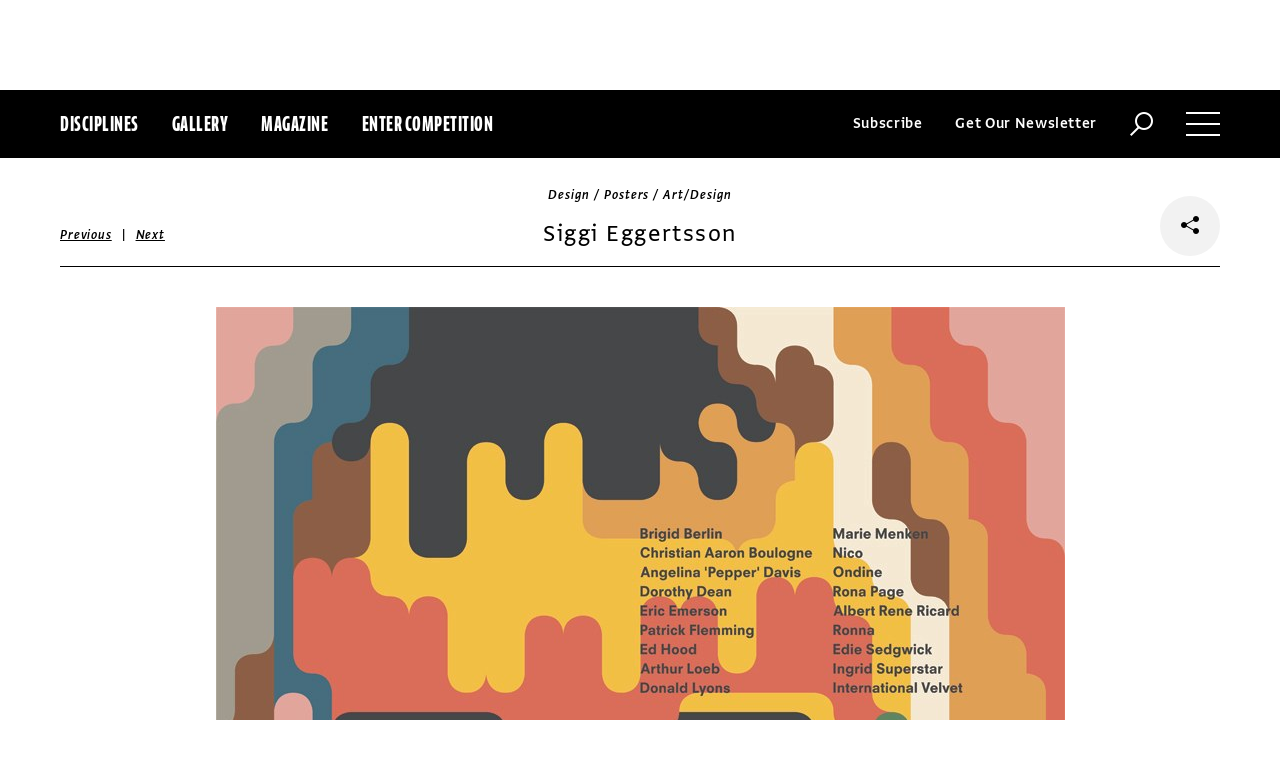

--- FILE ---
content_type: text/html; charset=utf-8
request_url: https://www.commarts.com/project/2061/siggi-eggertsson
body_size: 6918
content:
<!DOCTYPE html>
<html lang="en-us">
<head>
<meta name="live" content="https://www.commarts.com" />
<title>Siggi Eggertsson | Communication Arts</title>
<meta name="description" content="Now Showing, client;" />
<link rel="canonical" href="https://www.commarts.com/project/2061/siggi-eggertsson" />
<meta property="og:type" content="website" />
<meta property="og:url" content="https://www.commarts.com/project/2061/siggi-eggertsson" />
<meta property="og:image" content="https://image.commarts.com/images1/2/4/2/1/124288_102_600_NDE3MzczNzk3MTAxMTYxNzU0Ng_f.jpg" />
<meta property="og:title" content="Siggi Eggertsson | Communication Arts" />
<meta property="og:site_name" content="Communication Arts" />
<meta property="og:description" content="Now Showing, client;" />
<meta name="twitter:site" content="@CommArts" />
<meta name="twitter:card" content="summary" />
<meta name="twitter:url" content="https://www.commarts.com/project/2061/siggi-eggertsson" />
<meta name="twitter:image" content="https://image.commarts.com/images1/2/4/2/1/124288_102_600_NDE3MzczNzk3MTAxMTYxNzU0Ng_f.jpg" />
<meta name="twitter:title" content="Siggi Eggertsson | Communication Arts" />
<meta name="twitter:description" content="Now Showing, client;" />
<meta itemprop="name" content="Siggi Eggertsson | Communication Arts" />
<meta itemprop="description" content="Now Showing, client;" />
<link rel="image_src" href="https://image.commarts.com/images1/2/4/2/1/124288_102_600_NDE3MzczNzk3MTAxMTYxNzU0Ng_f.jpg" />
    <meta charset="utf-8"> 
    <meta http-equiv="X-UA-Compatible" content="IE=edge,chrome=1"/>
    <meta name="viewport" content="width=device-width, initial-scale=1.0" />
    <meta name="google-site-verification" content="bddFx7HEhh_kZfAIXMvNKbzKWOR9Q_whmGK8Z9Zy33A" />
	<meta property="fb:admins" content="100000804667460" />

<script async src="https://www.googletagmanager.com/gtag/js?id=UA-3548598-1"></script>
<script>
  window.dataLayer = window.dataLayer || [];
  function gtag(){dataLayer.push(arguments);}
  gtag('js', new Date());

  gtag('config', 'UA-3548598-1');
</script>

    <link rel="shortcut icon" href="/content/images/favicon.ico?v=1" />
    <link rel="stylesheet" href="https://s3.amazonaws.com/fonts.typotheque.com/WF-017318-008723.css" type="text/css" />
    <link rel="stylesheet" href="/content/app/app.min.css?v=680555674" type="text/css" />
    <link rel="stylesheet" href="/content/app/all.min.css?v=640530108" type="text/css" />
    <link href="/content/library/wowbook/wow_book.min.css?v=640530110" rel="stylesheet" type="text/css" />
    <link href="/content/library/wowbook/wowbooknormalize.min.css?v=640530110" rel="stylesheet" type="text/css" />
    
    
    
    

    
        <script type='text/javascript'>var isHPTO = false;</script>
</head>
<body>
    <div class="g-fluid g-fluid-top-ad">
        <div class="clear ad-wrapper top-ad" id="top-ad"></div>
    </div>
    
    <div class="g-fluid g-fluid-header">
        <div class="clear g-fixed">
            <div class="fl nav-section">
                <div class="fl logo hidden-sm-up">
                    <a href="/"><img src="/content/images/logo-small.png" /></a>
                </div>
                <div class="fl logo logo-scrollable">
                    <a href="/"><img src="/content/images/logo-small.png" /></a>
                </div>
                <ul class="fl">
                    <li><a href="#" class="prevent-default btn-discipline">Disciplines</a></li>
                    <li><a href="/gallery">Gallery</a></li>
                    <li class="visible-sm-up"><a href="/magazines">Magazine</a></li>
                    <li class="visible-sm-up"><a href="/competitions">Enter Competition</a></li>
                </ul>
                
            </div>
            <div class="fr menu-section">
                <ul class="fr">
                    <li class="visible-md-up"><a href="#" class="prevent-default btn-subscribe">Subscribe</a></li>
                    <li class="visible-lg-up"><a href="#" class="prevent-default btn-get-newsletter">Get Our Newsletter</a></li>
                    <li><div class="prevent-default btn-search"><img src="/content/images/btn-search.png" /></div></li>
                    <li>
                        <div class="clear prevent-default btn-menu">
                            <div class="clear line-one"></div>
                            <div class="clear line-two"></div>
                            <div class="clear line-three"></div>
                        </div>
                    </li>
                </ul>
            </div>            
        </div>
        <ul class="clear floating-panel discipline-panel" data-name="discipline" data-trigger="btn-discipline" data-hover="true" data-click="true" data-closeOnDocumentClick="true" data-closeonpanelclick="true" data-slideDirection="vertical">
            <li><a href="/advertising"><img src="/content/images/disc-advertising.png"/><span>Advertising</span></a></li>
            <li><a href="/design"><img src="/content/images/disc-design.png"/><span>Design</span></a></li>
            <li><a href="/illustration"><img src="/content/images/disc-illustration.png"/><span>Illustration</span></a></li>
            <li><a href="/interactive"><img src="/content/images/disc-interactive.png"/><span>Interactive</span></a></li>
            <li><a href="/photography"><img src="/content/images/disc-photography.png"/><span>Photography</span></a></li>
            <li><a href="/typography"><img src="/content/images/disc-typography.png"/><span>Typography</span></a></li>
        </ul>
        <div class="clear g-fixed visible-md-up">
            <div class="clear floating-panel subscribe-panel" data-name="subscribe" data-trigger="btn-subscribe" data-hover="true" data-click="true" data-closeOnDocumentClick="true" data-closeonpanelclick="true" data-slideDirection="vertical">
                <div class="left"><img src="https://image.commarts.com/images1/3/0/8/1/1/1180364_0_0_LTY4MjE0MDEtNjE2NzkwNzE1.jpg"/></div>
                <div class="right">
                    <h4>Subscribe Now</h4>
                    <ul>
                        <li>
                            <a target="_blank" href="https://sfsdata.com/commarts/subscribe.html?KEY=9NNW">
                                Subscribe<span class="arrow"></span>
                            </a>
                        </li>
                        <li>
                            <a target="_blank" href="https://store.commarts.com/StudentLookup">
                                Student<span class="arrow"></span>
                            </a>
                        </li>
                        <li>
                            <a target="_blank" href="https://sfsdata.com/commarts/gift.html?key=9GNW">
                                Gift<span class="arrow"></span>
                            </a>
                        </li>
                    </ul>
                </div>
            </div>
        </div>
        <div class="clear g-fixed">
            <div class="clear floating-panel menu-panel" data-name="menu" data-trigger="btn-menu" data-hover="false" data-click="true" data-closeondocumentclick="true" data-closeonpanelclick="true" data-slidedirection="right">
                <div class="nano">
                <div class="nano-content menu-panel-inner">
                <div class="login-links">
                        <a href="https://store.commarts.com/Account/SignIn">Sign In</a><span>|</span><a href="https://store.commarts.com/Account/CreateAccount?t=CA">Register</a>
                </div>
                <ul>
                    <li class="divider hidden-sm-up"> &mdash; </li>
                    <li class="hidden-sm-up"><a href="/magazines">Magazine</a></li>
                    <li class="hidden-sm-up"><a href="/competitions">Enter Competition</a></li>
                    <li class="divider"> &mdash; </li>
                    <li><a href="/">Home</a></li>
                     <li><a href="/columns">Columns</a></li>
                    <li><a href="/gallery?y=2025">Award Winners</a></li>
                    <li><a href="/exhibit">Exhibit</a></li>
                    <li><a href="/features">Features</a></li>
                     <li><a href="/timeline">Timeline</a></li>
                    <li><a href="/fresh">Fresh</a></li>
                    <li><a href="/webpicks">Webpicks</a></li>
                    <li><a href="/book-reviews">Book Reviews</a></li>
                    <li class="divider"> &mdash; </li>
                    <li class="hidden-md-up"><a href="https://sfsdata.com/commarts/subscribe.html?KEY=9NNW">Subscribe Now</a></li>
                    <li class="hidden-lg-up"><a href="#" class="prevent-default btn-get-newsletter">Get Our Newsletter</a></li>
                    <li><a href="/contact-us">Contact Us</a></li>
                    <li><a href="/about-us">About Us</a></li>
                    <li><a href="http://www.creativehotlist.com">Creative Hotlist</a></li>
                    <li><a href="/advertise-us">Advertise With Us</a></li>
                    <li><a href="/submissions">Submit Work</a></li>
                    <li><a href="/write-us">Write For Us</a></li>
                    <li><a href="https://store.commarts.com">Customer Service</a></li>
                    <li><a href="/privacy-policy-terms">Privacy Policy & Terms of Use</a></li>
                </ul>
               <p>©2025 Coyne & Blanchard, Inc. All rights Reserved.</p>
               <div class="divider"> &mdash; </div>
               <div class="social-icons">
                   <span>Follow Us</span> 
                   <a href="http://facebook.com/CommunicationArts" target="_blank"><div class="social-ico"><i class="fab fa-facebook-f"></i></div></a>
                   <a href="http://twitter.com/CommArts" target="_blank"><div class="social-ico"><i class="fab fa-twitter"></i></div></a>
                   <a href="http://instagram.com/communicationarts" target="_blank"><div class="social-ico"><i class="fab fa-instagram"></i></div></a><a></a>
                   
                   <a href="https://www.linkedin.com/company/37272" target="_blank"><div class="social-ico"><i class="fab fa-linkedin"></i></div></a>
                   <a href="https://flipboard.com/@CommartsMag" target="_blank"><div class="social-ico"><i class="fab fa-flipboard"></i></div></a>
                   <a href="https://www.commarts.com/feed" target="_blank"><div class="social-ico"><i class="fas fa-rss"></i></div></a>
               </div>
               </div>
               </div>
            </div>
        </div>
        <div class="clear">
        <div class="clear floating-panel search-panel" data-name="search" data-trigger="btn-search" data-hover="false" data-click="true" data-closeondocumentclick="false" data-closeonpanelclick="true" data-slidedirection="vertical">
            <div class="clear search-input">
                <div class="clear g-fixed">
<form action="/search" id="search-form" method="get">                        <input type="text" name="search-box" class="search-box" value="" autocomplete="off" size="15" maxlength="128" placeholder="Enter Search" />
                        <input type="submit" name="search-submit" class="search-submit" value="Press Enter" />
                        <div class="search-loading">Loading ...</div>
</form>                </div>
            </div>
            <div class="clear g-fixed">
                <div class="search-result" data-startrow="0">
                
                </div>
            </div>
        </div>
        </div>
    </div>
    <div class="g-fluid g-fluid-content">
        
<div class="clear g-fixed">
    <div class="project-wrapper">
    <div class="clear head-wrapper share-wrapper-4">
        <div class="category">Design / Posters / Art/Design</div>
        <h1 class="title">Siggi Eggertsson</h1>


<div class="nav">
            <a href="/project/31677/wit-identity">Previous</a>
    &nbsp;|&nbsp;
            <a href="/project/16246/kobo-candles">Next</a>
</div>

                <div class="share-widget">
            <div class="share-icon">
                <i class="fab fa-share-alt"></i>
            </div>
            <ul class="share-icons">
                <li><a href="http://twitter.com/share?url=https%3a%2f%2fwww.commarts.com%2fproject%2f2061%2fsiggi-eggertsson&amp;text=Siggi+Eggertsson+%40CommArts+-+" target="_blank" rel="nofollow"><i class="fab fa-twitter"></i></a></li>
                <li><a href="http://plus.google.com/share?url=https%3a%2f%2fwww.commarts.com%2fproject%2f2061%2fsiggi-eggertsson" target="_blank" rel="nofollow"><i class="fab fa-google-plus"></i></a></li>
                <li><a href="https://www.facebook.com/sharer/sharer.php?u=https%3a%2f%2fwww.commarts.com%2fproject%2f2061%2fsiggi-eggertsson&amp;t=Siggi+Eggertsson" target="_blank" rel="nofollow"><i class="fab fa-facebook"></i></a></li>
                <li><a href="https://pinterest.com/pin/create/button/?url=https%3a%2f%2fwww.commarts.com%2fproject%2f2061%2fsiggi-eggertsson&amp;media=https%3a%2f%2fimage.commarts.com%2fimages1%2f2%2f4%2f2%2f1%2f124288_102_1160_NDE3MzczNzk3MTAxMTYxNzU0Ng.jpg&amp;description=Siggi+Eggertsson" target="_blank" rel="nofollow"><i class="fab fa-pinterest"></i></a></li>
                <li><a href="http://www.linkedin.com/shareArticle?mini=true&amp;url=https%3a%2f%2fwww.commarts.com%2fproject%2f2061%2fsiggi-eggertsson&amp;title=Siggi+Eggertsson" target="_blank" rel="nofollow"><i class="fab fa-linkedin"></i></a></li>
            </ul>
        </div>
    </div>
    <div class="clear content-wrapper">
        <div class="nano">
            <div class="nano-content inner-wrapper inner-wrapper-normal">
                        <center><img src="https://image.commarts.com/images1/2/4/2/1/124288_102_1160_NDE3MzczNzk3MTAxMTYxNzU0Ng.jpg" /></center>
                        <div class="clear spacer"></div>
                    <div class="credits">
                        <a href='/gallery?q=Now+Showing' target='_blank'>Now Showing</a>, client<br>
                    </div>
                <div class="captions">
                    
                </div>
                <div class="links">
                        <a href="/fresh/siggi-eggertsson" class="go-article-link">Go to article<span class="arrow"></span></a>
                    <a href="/gallery?d=design" class="go-gallery-link">See the gallery<span class="arrow"></span></a>
                </div>
<div class="related">
    <div class="head">Related</div>
    <div class="clear main-section">
        <div class="clear article-list">
            <div class="clear wrapper">
                        <div class="item item4">
                            <a class="link" href="/project/16246/kobo-candles">
                                <span class="over-title">Kobo candles</span>
                                <img src="https://image.commarts.com/images1/3/0/2/20368_0_250_LTU5MzY3MjY4OC05MTU4MDA0MzY.jpg" />
                            </a>
                        </div>
                        <div class="item item4">
                            <a class="link" href="/project/1881/roandco-studio">
                                <span class="over-title">RoAndCo Studio</span>
                                <img src="https://image.commarts.com/images1/4/3/3/1/133440_0_250_ODczNzEwOTMwMjAxMjIxNjc3.jpg" />
                            </a>
                        </div>
                        <div class="item item4">
                            <a class="link" href="/project/16351/copycats-hi-fi-media-poster">
                                <span class="over-title">Copycats Hi-Fi Media poster</span>
                                <img src="https://image0.commarts.com/images1/4/0/2/20417_0_250_LTU5MzY3MjY4ODE3Mjg4MjkxNTM.jpg" />
                            </a>
                        </div>
                        <div class="item item4">
                            <a class="link" href="/project/10419/sashisuseso-packaging">
                                <span class="over-title">Sashisuseso packaging</span>
                                <img src="https://image2.commarts.com/images1/3/4/5/8/854387_0_250_LTMyMzA5MDk3Ni0xNDYyMTMyNzU3.jpg" />
                            </a>
                        </div>
                        <div class="item item4">
                            <a class="link" href="/project/1170/hoodzpah-art-graphics">
                                <span class="over-title">Hoodzpah Art + Graphics</span>
                                <img src="https://image1.commarts.com/images1/9/0/0/5/500926_0_250_LTEyMDEwNTMyNTg2MjQxMjgyNDc.jpg" />
                            </a>
                        </div>
                        <div class="item item4">
                            <a class="link" href="/project/23036/farnham-ale-lager-cans">
                                <span class="over-title">Farnham Ale &amp; Lager cans</span>
                                <img src="https://image2.commarts.com/images1/1/9/6/7/769191_0_250_LTExOTQ1MDMyMTMtNjcyODc1Mjc4.jpg" />
                            </a>
                        </div>
                        <div class="item item4">
                            <a class="link" href="/project/36820/independent-art-fair-identity">
                                <span class="over-title">Independent identity</span>
                                <img src="https://image1.commarts.com/images1/8/4/6/1/1/1164886_0_250_OTY1NDc0NTgxNTc1NTYzMjU2.jpg" />
                            </a>
                        </div>
                        <div class="item item4">
                            <a class="link" href="/project/17929/united-states-postal-service-signage-and-wayfinding-system">
                                <span class="over-title">United States Postal Service Signage and Wayfinding System</span>
                                <img src="https://image0.commarts.com/images1/1/5/8/6/685101_0_250_LTE2NDU2NDk3MzUtNjU5MTQ0NzQ5.jpg" />
                            </a>
                        </div>
                        <div class="item item4">
                            <a class="link" href="/project/3902/miss-mary-s-morning-elixir-packaging">
                                <span class="over-title">Miss Mary&#39;s Morning Elixir packaging</span>
                                <img src="https://image2.commarts.com/images1/0/0/1/6/610083_0_250_MTU3MDA1OTY0OS0zOTk3NjI5MzU.jpg" />
                            </a>
                        </div>
                        <div class="item item4">
                            <a class="link" href="/project/17779/francis-the-duke-barber-co">
                                <span class="over-title">Francis The Duke Barber Co.</span>
                                <img src="https://image2.commarts.com/images1/0/9/9/5/599063_0_250_LTE4MjMxMTE4MzEtMTUwMjc1MDA4OA.jpg" />
                            </a>
                        </div>
                        <div class="item item4">
                            <a class="link" href="/project/25071/trump-24k-gold-plated">
                                <span class="over-title">Trump 24K Gold-Plated</span>
                                <img src="https://image0.commarts.com/images1/0/9/3/9/939089_0_250_LTc2MDUxNzE3MTgzNDIzOTE4Ng.jpg" />
                            </a>
                        </div>
                        <div class="item item4">
                            <a class="link" href="/project/27377/ireland-park-foundation-brochure">
                                <span class="over-title">Ireland Park Foundation brochure</span>
                                <img src="https://image2.commarts.com/images1/5/8/0/0/1/1008567_0_250_OTMwNDgyNTU5LTE5NDk5NDg5Nw.jpg" />
                            </a>
                        </div>
                        <div class="item item4">
                            <a class="link" href="/project/2266/p576">
                                <span class="over-title">p576</span>
                                <img src="https://image1.commarts.com/images1/4/7/8/87442_0_250_Nzg1MTMyNzE0MjExNjg1OTk5OQ.jpg" />
                            </a>
                        </div>
                        <div class="item item4">
                            <a class="link" href="/project/16493/sarrc-the-power-of-numbers-brochure">
                                <span class="over-title">SARRC The Power of Numbers brochure</span>
                                <img src="https://image0.commarts.com/images1/8/6/1/16869_0_250_LTE0NTczNDE5OTItMTU4MjE1NzEzMQ.jpg" />
                            </a>
                        </div>
                        <div class="item item4">
                            <a class="link" href="/project/33209/pipiris-fries-identity">
                                <span class="over-title">Pipiris Fries identity</span>
                                <img src="https://image0.commarts.com/images1/9/9/2/1/1/1129933_0_250_MTM1MzQ0NzI0Mi0xMzQwMzYwMjE4.jpg" />
                            </a>
                        </div>
                        <div class="item item4">
                            <a class="link" href="/project/6246/packaging-design-on-the-frontline">
                                <span class="over-title">Packaging Design on the Frontline</span>
                                <img src="https://image0.commarts.com/images1/2/9/1/19261_0_250_NDE5NDQ4MzM2LTE1NjIwNjEzNjU.jpg" />
                            </a>
                        </div>
                        <div class="item item4">
                            <a class="link" href="/project/214/cauboyz">
                                <span class="over-title">Cauboyz</span>
                                <img src="https://image1.commarts.com/images1/6/9/8/6/689642_0_250_LTY0MzgwOTczMC0xNDUxOTU2NTA4.jpg" />
                            </a>
                        </div>
                        <div class="item item4">
                            <a class="link" href="/project/7980/design-in-portugal">
                                <span class="over-title">Design in Portugal</span>
                                <img src="https://image2.commarts.com/images1/8/0/2/1/120867_0_250_MTA5NDE5NTY3NDE1NDM2MjA1ODA.jpg" />
                            </a>
                        </div>
                        <div class="item item4">
                            <a class="link" href="/project/4846/f5-photography-business-card">
                                <span class="over-title">F5 Photography business card</span>
                                <img src="https://image0.commarts.com/images1/3/7/9/97301_0_250_MTE2OTI4NjUyOS0yNDkzMTU3NzI.jpg" />
                            </a>
                        </div>
                        <div class="item item4">
                            <a class="link" href="/project/11149/modern-by-dwell-magazine-packaging">
                                <span class="over-title">Modern by Dwell Magazine packaging</span>
                                <img src="https://image2.commarts.com/images1/8/5/0/9/905831_0_250_LTEyNjcwNjk0MTAyMDAzOTc4MzI5.jpg" />
                            </a>
                        </div>
            </div>
        </div>
    </div>
</div>
            </div>
        </div>
    </div>
</div>
</div>




    </div>
    
    

<div class="paywall paywall-0">
    <div class="clear btn-close">X</div>
    <div class="nano">
        <div class="nano-content">
            <div class="paywall-wrapper">
                <h1 class="message"></h1>
                <div class="clear col-3">
                    <div class="item">
                        <div class="text">With a free Commarts account, you can enjoy 50% more free content</div>
                        <a class="link" href="https://store.commarts.com/Account/CreateAccount?t=CA">Create an Account</a>
                    </div>
                    <div class="item">
                        <div class="text">Get a subscription and have unlimited access</div>
                        <a class="link" href="https://sfsdata.com/commarts/subscribe.html?KEY=9NNW">Subscribe</a>
                    </div>
                    <div class="item">
                        <div class="text">Already a subscriber or have a Commarts account?</div>
                        <a class="link" href="https://store.commarts.com/Account/SignIn">Sign In</a>
                    </div>
                </div>
            </div>
        </div>
    </div>
</div>
<div class="paywall paywall-1">
    <div class="clear btn-close">X</div>
    <div class="nano">
        <div class="nano-content">
            <div class="paywall-wrapper">
                <h1 class="message"></h1>
                <div class="clear col-2">
                    <div class="item">
                        <div class="text">Get a subscription and have unlimited access</div>
                        <a class="link" href="https://sfsdata.com/commarts/subscribe.html?KEY=9NNW">Subscribe</a>
                    </div>
                    <div class="item">
                        <div class="text">Already a subscriber?</div>
                        <a class="link" href="https://store.commarts.com/Account/SignIn">Sign In</a>
                    </div>
                </div>
            </div>
        </div>
    </div>
</div>          <script type='text/javascript'>
        var googletag = googletag || {};
        googletag.cmd = googletag.cmd || [];
        (function () {
            var gads = document.createElement('script');
            gads.async = true;
            gads.type = 'text/javascript';
            var useSSL = 'https:' == document.location.protocol;
            gads.src = (useSSL ? 'https:' : 'http:') +
                    '//www.googletagservices.com/tag/js/gpt.js';
            var node = document.getElementsByTagName('script')[0];
            node.parentNode.insertBefore(gads, node);
        })();
    </script>
	<script type="text/javascript"> 
		/* <![CDATA[ */ 
		var google_conversion_id = 1033068197; 
		var google_custom_params = window.google_tag_params; 
		var google_remarketing_only = true; 
		/* ]]> */ 
	</script>
   
    <script type="text/javascript" src="https://cdnjs.cloudflare.com/ajax/libs/jquery/1.12.4/jquery.min.js"></script>
    <script type="text/javascript" src="https://cdnjs.cloudflare.com/ajax/libs/jqueryui/1.12.0/jquery-ui.min.js"></script>
    <script type="text/javascript" src="https://cdnjs.cloudflare.com/ajax/libs/jquery.nanoscroller/0.8.7/javascripts/jquery.nanoscroller.min.js"></script>
    <script type="text/javascript" src="https://cdnjs.cloudflare.com/ajax/libs/skrollr/0.6.30/skrollr.min.js"></script>
    <script type="text/javascript" src="https://cdnjs.cloudflare.com/ajax/libs/history.js/1.8/bundled/html4+html5/jquery.history.js"></script>
    <script type="text/javascript" src="https://cdnjs.cloudflare.com/ajax/libs/jquery.imagesloaded/4.1.1/imagesloaded.pkgd.min.js"></script>
    <script type="text/javascript" src="https://cdnjs.cloudflare.com/ajax/libs/masonry/4.1.1/masonry.pkgd.min.js"></script>
    <script type="text/javascript" src="https://cdnjs.cloudflare.com/ajax/libs/slick-carousel/1.6.0/slick.min.js"></script>
    
    <script type="text/javascript" src="/content/app/app.min.js?v=678105312" ></script>
 
    
    

</body>
</html>

--- FILE ---
content_type: text/html; charset=utf-8
request_url: https://www.google.com/recaptcha/api2/aframe
body_size: 267
content:
<!DOCTYPE HTML><html><head><meta http-equiv="content-type" content="text/html; charset=UTF-8"></head><body><script nonce="lxMtKbRgoqEC-KXRyV2QSQ">/** Anti-fraud and anti-abuse applications only. See google.com/recaptcha */ try{var clients={'sodar':'https://pagead2.googlesyndication.com/pagead/sodar?'};window.addEventListener("message",function(a){try{if(a.source===window.parent){var b=JSON.parse(a.data);var c=clients[b['id']];if(c){var d=document.createElement('img');d.src=c+b['params']+'&rc='+(localStorage.getItem("rc::a")?sessionStorage.getItem("rc::b"):"");window.document.body.appendChild(d);sessionStorage.setItem("rc::e",parseInt(sessionStorage.getItem("rc::e")||0)+1);localStorage.setItem("rc::h",'1762462627160');}}}catch(b){}});window.parent.postMessage("_grecaptcha_ready", "*");}catch(b){}</script></body></html>